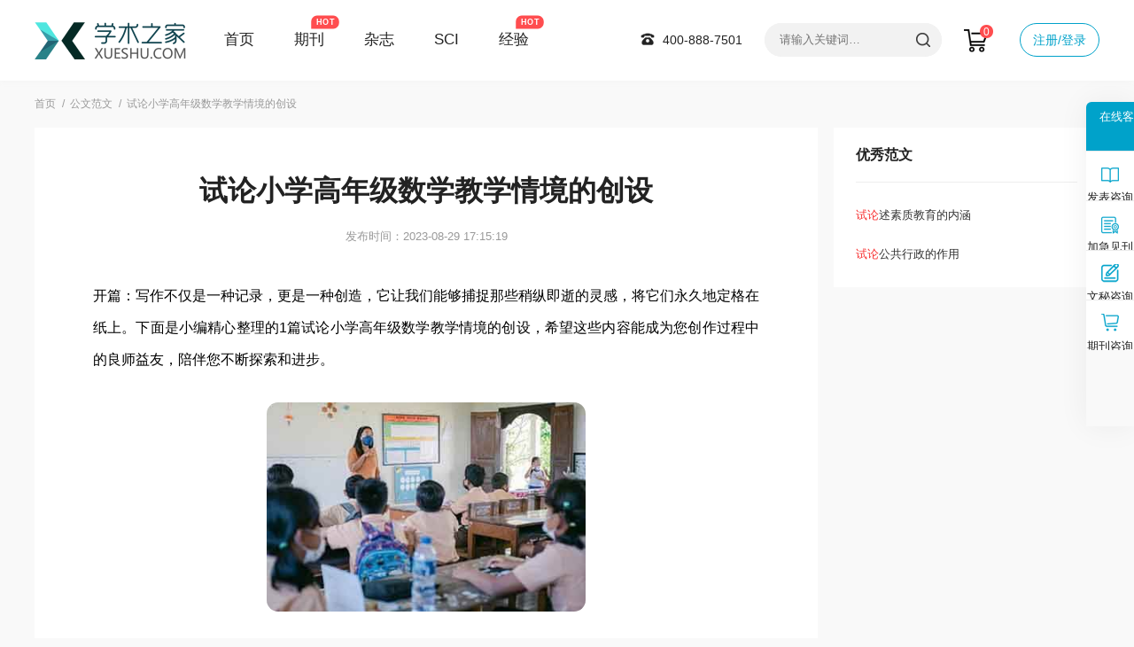

--- FILE ---
content_type: text/html
request_url: https://www.xueshu.com/fanwen/51382.html
body_size: 11059
content:
<!doctype html>
<html>
<head>
	
	<title>试论小学高年级数学教学情境的创设 - 学术之家</title>
	<meta name="keywords" content="" />
	<meta name="description" content="" >
	
	<meta name="referrer" content="origin">
<meta http-equiv="Content-Type" content="text/html; charset=utf-8" />
<link href="https://www.xueshu.com/theme/xueshu.com/default/static/css/base_xscom.css" media="all" rel="stylesheet" type="text/css" />
<script type="text/javascript" src="https://www.xueshu.com/theme/xueshu.com/default/static/js/pub.js"></script>
<script type="text/javascript" src="https://www.xueshu.com/theme/xueshu.com/default/static/js/common_xscom.js"></script>
<script type="text/javascript">var site_root = 'https://www.xueshu.com';</script>	
</head>
<body class="xcm_art_fw xcm_art_com container xcm_gray_body xcm_block_fwshow">
		
	<!-- menu start -->
<!-- <div class="xcm_top_box">
    <div class="w1200 after-clear">
        <div class="l">
			HI，欢迎来到<a href="https://www.xueshu.com/" title="学术之家">学术之家</a>，
             <a class="zk-gupiao" href="https://www.xueshu.com/vip/index.html" rel="nofollow" target="_blank">股权代码&nbsp; 102064</a>&emsp;电话：400-888-7501
        </div>
        <div class="r">
			<a href="javascript:;" onclick="ajaxlogin();" title="登录/注册" class="red login">登录/注册</a>
			<a href="https://www.xueshu.com/vip/zhengjian.html" rel="nofollow" target="_blank" title="经营许可">经营许可</a>
			<a href="https://www.xueshu.com/vip/dingyue.html" rel="nofollow" target="_blank" title="杂志订阅">杂志订阅</a>
        </div>
    </div>
</div> -->
<div class="xcm_banner_box_dl xcm_banner_box">
    <div class="w1200 after-clear">
        <div class="xcm_banner_box_logo">
            <a href="https://www.xueshu.com" title="学术之家">
                <img src="https://www.xueshu.com/theme/xueshu.com/default/static/img/dd/icon_logo_xszj.png" width="172" height="42" alt="学术之家" />
            </a>
        </div>
		<div class="xcm_banner_box_menu">
			<a href="https://www.xueshu.com" title="学术之家" target="_blank">首页</a>
			<a href="https://www.xueshu.com/qikan/" target="_blank" title="期刊" class="hot">期刊</a>
			<a href="https://www.xueshu.com/dinyue/" target="_blank" title="杂志">杂志</a>
			<a href="https://www.xueshu.com/sci/" target="_blank" title="SCI">SCI</a>
			<a href="https://www.xueshu.com/vip/sci.html" target="_blank" title="经验" class="hot">经验</a>
			<!-- <a href="https://www.xueshu.com/cbs/" target="_blank" title="出版社">出版社</a> -->
		</div>
		<div class="xcm_banner_box_member">
			<a href="javascript:;" onclick="ajaxlogin();" title="注册/登录" class="login_topbox">注册/登录</a>
		</div>
		<div class="xcm_banner_box_cart">
			<a href="https://www.xueshu.com/shop/cart/" class="cart-button"><svg version="1.1" id="Layer_1" xmlns="http://www.w3.org/2000/svg" xmlns:xlink="http://www.w3.org/1999/xlink" x="0px" y="0px" width="54" height="54" viewBox="0 0 54 54" enable-background="new 0 0 54 54" xml:space="preserve">  <image id="image0" width="54" height="54" x="0" y="0" href="[data-uri]" ></image></svg></a><span class="cart-num">0</span>
		</div>
        <div class="xcm_banner_box_search">
            <form action="https://www.xueshu.com/s.html" method="get" name="search">
                <input type="hidden" name="f" value="" />
                <div class="search-input">
                    <div class="l">
                        <input type="text" class="q" name="q" placeholder="请输入关键词…" value="" maxlength="50" />
                    </div>
                    <div class="r">
						<input type="submit" class="s" value="" onclick="if($('.q').val()==0){return false;}" />
					</div>
                </div>
            </form>
        </div>
		<div class="xcm_menu_tel">400-888-7501</div>
    </div>
</div>
	
	<div class="xcm_nav_box w1200">
		<a href="https://www.xueshu.com/" title="学术之家">首页</a>
		
		<a href="https://www.xueshu.com/fanwen/" title="公文范文">公文范文</a>
		
		
		<span>试论小学高年级数学教学情境的创设</span>
		
	</div>

	
	<div class="w1200 xcm_fanwen_list xcm_fanwen_show after-clear">
		<div class="l left_list">
			
			<div class="fanwen_show">
				<div class="xcm_mainfw">
					<h1>试论小学高年级数学教学情境的创设</h1>
					
					
					
					<p class="time">发布时间：2023-08-29 17:15:19</p>
					
					 <div class="fanwen-body"> <p class="fw_dy">开篇：写作不仅是一种记录，更是一种创造，它让我们能够捕捉那些稍纵即逝的灵感，将它们永久地定格在纸上。下面是小编精心整理的1篇试论小学高年级数学教学情境的创设，希望这些内容能成为您创作过程中的良师益友，陪伴您不断探索和进步。</p> <p class="art-img-title"><img src="/upload/image/202212/29/26116_89ab.jpg" alt="试论小学高年级数学教学情境的创设" /></p> <p> 摘要：随着新课改的持续深入推进，在当前的教学活动创设教学情境已经成为广大教师的共识。学生在步入高年级后，数学思维逐渐从感性思维过渡到抽象思维。因此作为教师的我们要从思想上正本清源，打破传统墨守成规思想的束缚，革故鼎新、守正创新，为学生创设生动有趣地教学情境，调动学生的学习欲望，让他们以饱满的热情投入到课堂教学活动中，促进教学质效的提升。文章以<a href="https://www.xueshu.com/fanwen/51382.html" target="_blank">小学</a><a href="https://www.xueshu.com/fanwen/51382.html" target="_blank">高年级</a>为例，论述了如何创设高年级<a href="https://www.xueshu.com/fanwen/51382.html" target="_blank">数学教学</a><a href="https://www.xueshu.com/fanwen/51382.html" target="_blank">情境</a>，以期构建高效课堂。 </p> <p> 关键词：小学；高年级；情境<a href="https://www.xueshu.com/fanwen/51382.html" target="_blank">创设</a>；数学 </p> <p> 《义务教育课程标准》文件中提出：“在新时期下，教师的数学教学要结合学生的已有知识和生活经验，构建富有趣味、和谐生动的情境，调动学生学习数学的欲望，帮助他们树立学好数学的愿望。”随着素质教育的深入推进，情境教学模式深受广大教师的青睐，作为教师必须要因势而立、顺势而为，以简驭繁、提纲挈领，夯基垒台、积厚成势，创设有效地数学教学情境，全面提升小学高年级数学教学的效率和质量。 </p> <p> <strong>一、创设问题教学情境，激发学生思考欲望</strong> </p> <p> 常言道：“学起于思，思源于疑”[1]。数学学习是一个不断探索问题、分析问题、解决问题的过程。问题是数学学习的心脏，对于学生而言，有了问题学习才有活力，才能发展促进其思维成长。据此，教师在高年级数学教学活动中，要从学生的认知规律入手，统筹谋划、整体设计，为其构建贴近生活、生动、有趣的问题情境，激发和调动其探究问题的欲望，主动投入到课堂教学活动中，认真分析问题、解决问题，感受数学的魅力和情趣，发展思维，收获知识，爱上数学。 </p> <p> 例如，在讲解《负数》内容时，可以以学生为基点创设问题情境，如向学生提问：如果以我们的座位关系为例，以教室中线为数轴，那么哪些同学的座位当属正数，哪些座位则属负数呢？通过这种立体且生动地问题情境，可以让学生产生极强的带入感与参与感，快速理解正数与负数的关系，且能够直观地解释数轴、原点等知识点。教师在课堂教学中通过为学生创设富趣味性与挑战性并存的问题情境来激发学生的数学思维，，基于思维上产生问题，思考问题，在思考问题的过程中学会集中注意力，从中体验到思考与探索的乐趣，进一步增强学生对数学学习的信心。 </p> <p> <strong>二、创设生活探究情境，感受数学知识价值</strong> </p> <p> 生活即教育，教师在小学数学教学中，要充分利用学生已知经验，以及所熟悉的生活，创设生活化教学情境，使学生能够通过模拟的生活场景来感受数学知识的价值和作用[2]。 </p> <p> 我们以“比与比例”这一章节的知识为例，在完成课堂教学后，教师可以组织进行课外实践，发挥学生的主观能动性，可以鼓励学生使用适合自己的方式，对操场上杨树的高度进行测量。该话题一出，绝大多数学生都不知所措，甚至有的学生为了测量树木的高度爬到树上，从上面放一根绳子的方式来测量树木的高度，很明显这种方式不可取的。针对于此，教师可以准备一支2m长的棍子，同时将棍子插在杨树旁边，让学生通过这种方式对阳光照射下的棍子影子进行测量。随后，教师再积极引导学他们围绕“影子的长度为棍子高度的1/2”来思考应该如何测量杨树的高度。通过贴近学生的生活实际，让其真正感受到数学知识的价值。 </p> <p> <strong>三、创设各类应用情境，真正做到学以致用</strong> </p> <p> 所有教学活动的根本最后都要落实到学以致用上。对于高年级学生而言，拓展学生数学思维最好的方式就是开展各种形式的探究活动，在真实的教学活动中，促进学生综合学习能力全面提升。从另一个角度来说，学生在阅读分析、整理、运算等环节中，可以巩固基础能力和基础知识。所以，作为教师的我们在高年级数学教学活动中，要紧密结合以上方法来创设情境，全面提升学生的综合能力。 </p> <p> 如，我们以“统计”章节的教学为例，教师在数学教学活动中，可以恰如其分地将在教学环节中穿插一些训练活动，以此提升学生的数学应用能力。教师要从学生的实际情况入手，重点加强数图联系训练，一方面帮助学生准确把握相应的数量关系，另一方面还能借助直观形象的图形，深刻理解题意。另外，还要重点加强其基本计算技能的训练，结合教学内容和学生的实际情况，创设科学的验算、估算、演算等数学应用情境，打造智慧课堂，提高课堂教学的质效。此外，教师在数学课堂教学中还要重点加强讲、练的有机整合，针对性地为学生构建自主合作探究平台，通过这样的举措积极引导学生相互学习、相互促进、相互监督。 </p> <p> <strong>结语：</strong> </p> <p> 一言以蔽之，在新时期要想提高小学高年级数学课堂教学质效，教师必须要固本培元、守正创新，从学生认知规律和学情入手，立足于教材知识，采用多样化的方式，为学生创设各种课堂情境，让学生在生动、形象的教学情境中学习知识，感受数学的魅力，牢固掌握知识，为小学数学课堂注入新的活力，助力学生的全面发展。 </p> <p> <strong>参考文献：</strong> </p> <p> [1]李春华.小学数学教学情境课堂的创设方法的探讨[J].教育:文摘版,2016,(004):00154-00154. </p> <p> [2]李民安.小学数学教学情境课堂的创设方法的探讨[J].文存阅刊,2017(21). </p> <p> 作者:谷虹 单位：石家庄市广安大街小学 </p> </div> 
				</div>
				
				<script type="text/javascript" charset="utf-8" src="https://www.xueshu.com/theme/xueshu.com/default/static/js/s_mzsm_fw.js"></script>
				
				<div class="xcm_page_con">
					<ul>
						
						<li>
							<a href="https://www.xueshu.com/fanwen/51181.html" title="创设课堂情境,激活数学思维——浅谈小学数学情境教学">上一篇：创设课堂情境,激活数学思维——浅谈小学数学情境教学</a>
						</li>
						
						
						<li>
							<a href="https://www.xueshu.com/fanwen/51527.html" title="探析农民创业培训策略">下一篇：探析农民创业培训策略</a>
						</li>
						
					</ul>
				</div>
			</div>
			
		</div>
		
		<div class="r right_bar">
			<!-- 相关文章 -->
			



	
			
			<!-- 相关期刊 -->
			
			
			<!-- 资料文库 -->
			


<div class="xcm_common_box xcm_jmwz_box_time autofixed" fixed=".fixdthis">
	<div class="box-title">优秀范文</div>
	<ul>
		
		<li>
			<a href="https://www.xueshu.com/haowen/152506.html" title="试论述素质教育的内涵" target="_blank">
				<b><em>试论</em>述素质教育的内涵</b>
			</a>
		</li>
		
		<li>
			<a href="https://www.xueshu.com/haowen/146184.html" title="试论公共行政的作用" target="_blank">
				<b><em>试论</em>公共行政的作用</b>
			</a>
		</li>
		
	</ul>
</div>


	
			
		</div>	
	</div>
	
	<div class="xcm_index_links_box xcm_index_links_box2">
	<div class="w1200">
		<div class="links_box_bar">友情链接</div>
		<ul class="after-clear">
			
			

<li><a href="https://www.haozazhi.com/zgks/" target="_blank">中国考试杂志</a></li>

<li><a href="https://www.meizhang.com/qikan/xxsd/" target="_blank">小学时代杂志</a></li>

<li><a href="https://www.gwyoo.com/qikan/jyyshkxqk/jichujiaoyu/201004/356762.html" target="_blank">小星星·高年级版杂志</a></li>

<li><a href="https://shuxuejiaoxue.zazhi.com.cn/" target="_blank">数学教学杂志</a></li>

<li><a href="https://www.haozazhi.com/kuailzw/" target="_blank">快乐作文杂志</a></li>

<li><a href="https://cysjy.meiqikan.com/" target="_blank">创意设计源杂志</a></li>


		</ul>
	</div>
</div>
	
	<script type="text/javascript" charset="utf-8" src="https://www.xueshu.com/theme/xueshu.com/default/static/js/footer_wm.js"></script>
	<script language="javascript" src="/index.php?m=article&c=content&a=click&aid=51382"></script>
</body>
</html>